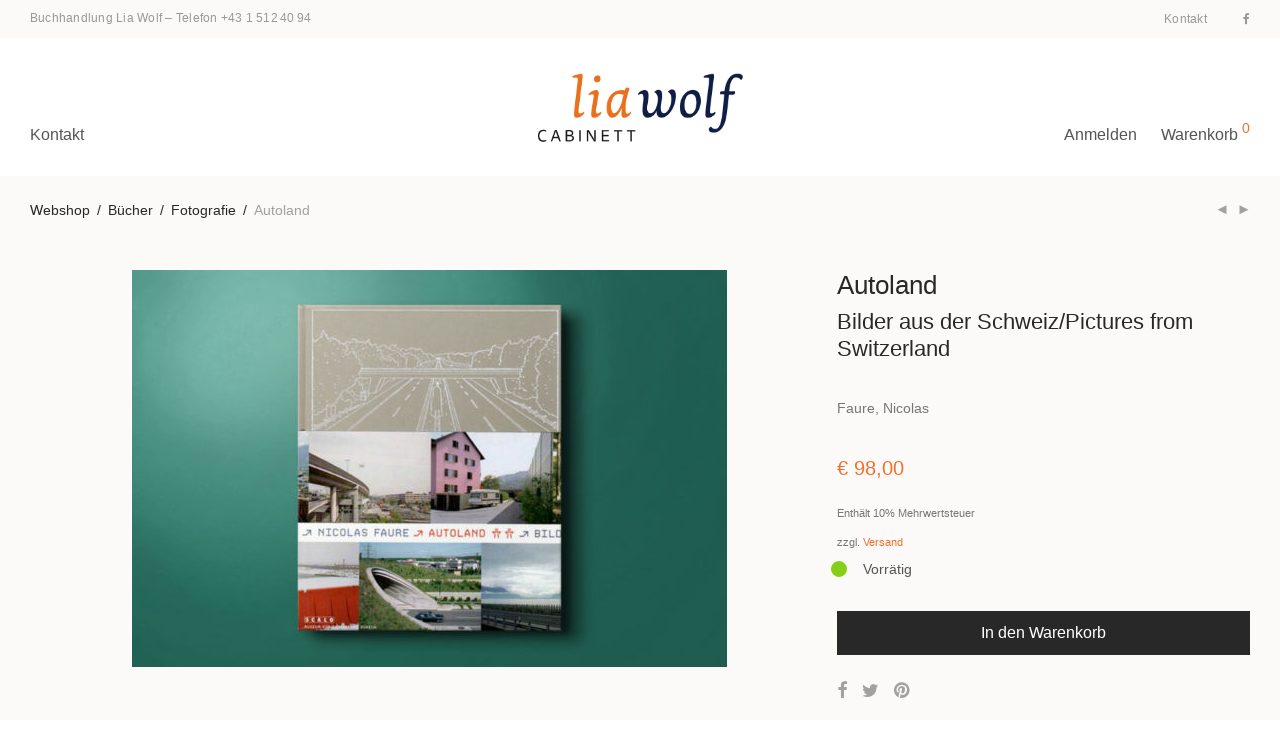

--- FILE ---
content_type: text/html; charset=UTF-8
request_url: https://www.wolf.at/produkt/autoland/
body_size: 17592
content:
<!DOCTYPE html>

<html lang="de-DE" class="footer-sticky-1">
    <head>
        <meta charset="UTF-8">
        <meta name="viewport" content="width=device-width, initial-scale=1.0, maximum-scale=1.0, user-scalable=no">
        
        <link rel="profile" href="http://gmpg.org/xfn/11">
		<link rel="pingback" href="https://www.wolf.at/wp/xmlrpc.php">
        
		<title>Autoland &mdash; Buchhandlung Lia Wolf</title>

<!-- The SEO Framework von Sybre Waaijer -->
<meta name="description" content="Jede suche hat einen Ausgangspunkt und ein Ziel. So trivial diese Feststellung auch anmuten mag, so unerl&auml;sslich ist sie f&uuml;r das Verst&auml;ndnis der Bilder in..." />
<meta property="og:image" content="https://www.wolf.at/app/uploads/2020/02/liawolf_978-3-908247-11-1_0002.jpg" />
<meta property="og:image:width" content="664" />
<meta property="og:image:height" content="820" />
<meta property="og:locale" content="de_DE" />
<meta property="og:type" content="product" />
<meta property="og:title" content="Autoland &mdash; Buchhandlung Lia Wolf" />
<meta property="og:description" content="Jede suche hat einen Ausgangspunkt und ein Ziel. So trivial diese Feststellung auch anmuten mag, so unerl&auml;sslich ist sie f&uuml;r das Verst&auml;ndnis der Bilder in diesem Buch. Fotografiert hat sie Nicolas..." />
<meta property="og:url" content="https://www.wolf.at/produkt/autoland/" />
<meta property="og:site_name" content="Buchhandlung Lia Wolf" />
<meta name="twitter:card" content="summary_large_image" />
<meta name="twitter:title" content="Autoland &mdash; Buchhandlung Lia Wolf" />
<meta name="twitter:description" content="Jede suche hat einen Ausgangspunkt und ein Ziel. So trivial diese Feststellung auch anmuten mag, so unerl&auml;sslich ist sie f&uuml;r das Verst&auml;ndnis der Bilder in diesem Buch. Fotografiert hat sie Nicolas..." />
<meta name="twitter:image" content="https://www.wolf.at/app/uploads/2020/02/liawolf_978-3-908247-11-1_0002.jpg" />
<meta name="twitter:image:width" content="664" />
<meta name="twitter:image:height" content="820" />
<link rel="canonical" href="https://www.wolf.at/produkt/autoland/" />
<!-- / The SEO Framework von Sybre Waaijer | 3.53ms meta | 1.84ms boot -->

<link rel='dns-prefetch' href='//s.w.org' />
<link rel="alternate" type="application/rss+xml" title="Buchhandlung Lia Wolf &raquo; Feed" href="https://www.wolf.at/feed/" />
<link rel="alternate" type="application/rss+xml" title="Buchhandlung Lia Wolf &raquo; Kommentar-Feed" href="https://www.wolf.at/comments/feed/" />
		<script type="text/javascript">
			window._wpemojiSettings = {"baseUrl":"https:\/\/s.w.org\/images\/core\/emoji\/13.1.0\/72x72\/","ext":".png","svgUrl":"https:\/\/s.w.org\/images\/core\/emoji\/13.1.0\/svg\/","svgExt":".svg","source":{"concatemoji":"https:\/\/www.wolf.at\/wp\/wp-includes\/js\/wp-emoji-release.min.js?ver=5.8.2"}};
			!function(e,a,t){var n,r,o,i=a.createElement("canvas"),p=i.getContext&&i.getContext("2d");function s(e,t){var a=String.fromCharCode;p.clearRect(0,0,i.width,i.height),p.fillText(a.apply(this,e),0,0);e=i.toDataURL();return p.clearRect(0,0,i.width,i.height),p.fillText(a.apply(this,t),0,0),e===i.toDataURL()}function c(e){var t=a.createElement("script");t.src=e,t.defer=t.type="text/javascript",a.getElementsByTagName("head")[0].appendChild(t)}for(o=Array("flag","emoji"),t.supports={everything:!0,everythingExceptFlag:!0},r=0;r<o.length;r++)t.supports[o[r]]=function(e){if(!p||!p.fillText)return!1;switch(p.textBaseline="top",p.font="600 32px Arial",e){case"flag":return s([127987,65039,8205,9895,65039],[127987,65039,8203,9895,65039])?!1:!s([55356,56826,55356,56819],[55356,56826,8203,55356,56819])&&!s([55356,57332,56128,56423,56128,56418,56128,56421,56128,56430,56128,56423,56128,56447],[55356,57332,8203,56128,56423,8203,56128,56418,8203,56128,56421,8203,56128,56430,8203,56128,56423,8203,56128,56447]);case"emoji":return!s([10084,65039,8205,55357,56613],[10084,65039,8203,55357,56613])}return!1}(o[r]),t.supports.everything=t.supports.everything&&t.supports[o[r]],"flag"!==o[r]&&(t.supports.everythingExceptFlag=t.supports.everythingExceptFlag&&t.supports[o[r]]);t.supports.everythingExceptFlag=t.supports.everythingExceptFlag&&!t.supports.flag,t.DOMReady=!1,t.readyCallback=function(){t.DOMReady=!0},t.supports.everything||(n=function(){t.readyCallback()},a.addEventListener?(a.addEventListener("DOMContentLoaded",n,!1),e.addEventListener("load",n,!1)):(e.attachEvent("onload",n),a.attachEvent("onreadystatechange",function(){"complete"===a.readyState&&t.readyCallback()})),(n=t.source||{}).concatemoji?c(n.concatemoji):n.wpemoji&&n.twemoji&&(c(n.twemoji),c(n.wpemoji)))}(window,document,window._wpemojiSettings);
		</script>
		<style type="text/css">
img.wp-smiley,
img.emoji {
	display: inline !important;
	border: none !important;
	box-shadow: none !important;
	height: 1em !important;
	width: 1em !important;
	margin: 0 .07em !important;
	vertical-align: -0.1em !important;
	background: none !important;
	padding: 0 !important;
}
</style>
	<link rel='stylesheet' id='wc-blocks-vendors-style-css'  href='https://www.wolf.at/app/plugins/woocommerce/packages/woocommerce-blocks/build/wc-blocks-vendors-style.css?ver=6.1.0' type='text/css' media='all' />
<link rel='stylesheet' id='wc-blocks-style-css'  href='https://www.wolf.at/app/plugins/woocommerce/packages/woocommerce-blocks/build/wc-blocks-style.css?ver=6.1.0' type='text/css' media='all' />
<link rel='stylesheet' id='photoswipe-css'  href='https://www.wolf.at/app/plugins/woocommerce/assets/css/photoswipe/photoswipe.min.css?ver=5.9.0' type='text/css' media='all' />
<link rel='stylesheet' id='photoswipe-default-skin-css'  href='https://www.wolf.at/app/plugins/woocommerce/assets/css/photoswipe/default-skin/default-skin.min.css?ver=5.9.0' type='text/css' media='all' />
<style id='woocommerce-inline-inline-css' type='text/css'>
.woocommerce form .form-row .required { visibility: visible; }
</style>
<link rel='stylesheet' id='wpml-legacy-horizontal-list-0-css'  href='//www.wolf.at/app/plugins/sitepress-multilingual-cms/templates/language-switchers/legacy-list-horizontal/style.min.css?ver=1' type='text/css' media='all' />
<link rel='stylesheet' id='searchwp-live-search-css'  href='https://www.wolf.at/app/plugins/searchwp-live-ajax-search/assets/styles/style.css?ver=1.6.1' type='text/css' media='all' />
<style id='wp-typography-custom-inline-css' type='text/css'>
sup{vertical-align: 60%;font-size: 75%;line-height: 100%}sub{vertical-align: -10%;font-size: 75%;line-height: 100%}.amp{font-family: Baskerville, "Goudy Old Style", "Palatino", "Book Antiqua", "Warnock Pro", serif;font-weight: normal;font-style: italic;font-size: 1.1em;line-height: 1em}.caps{font-size: 90%}.dquo{margin-left:-.40em}.quo{margin-left:-.2em}.pull-double{margin-left:-.38em}.push-double{margin-right:.38em}.pull-single{margin-left:-.15em}.push-single{margin-right:.15em}
</style>
<style id='wp-typography-safari-font-workaround-inline-css' type='text/css'>
body {-webkit-font-feature-settings: "liga";font-feature-settings: "liga";-ms-font-feature-settings: normal;}
</style>
<link rel='stylesheet' id='woocommerce-de_frontend_styles-css'  href='https://www.wolf.at/app/plugins/woocommerce-german-market/css/frontend.min.css?ver=3.12.5' type='text/css' media='all' />
<link rel='stylesheet' id='normalize-css'  href='https://www.wolf.at/app/themes/savoy/assets/css/third-party/normalize.min.css?ver=3.0.2' type='text/css' media='all' />
<link rel='stylesheet' id='slick-slider-css'  href='https://www.wolf.at/app/themes/savoy/assets/css/third-party/slick.min.css?ver=1.5.5' type='text/css' media='all' />
<link rel='stylesheet' id='slick-slider-theme-css'  href='https://www.wolf.at/app/themes/savoy/assets/css/third-party/slick-theme.min.css?ver=1.5.5' type='text/css' media='all' />
<link rel='stylesheet' id='magnific-popup-css'  href='https://www.wolf.at/app/themes/savoy/assets/css/third-party/magnific-popup.min.css?ver=0.9.7' type='text/css' media='all' />
<link rel='stylesheet' id='nm-grid-css'  href='https://www.wolf.at/app/themes/savoy/assets/css/grid.css?ver=2.6.3' type='text/css' media='all' />
<link rel='stylesheet' id='selectod-css'  href='https://www.wolf.at/app/themes/savoy/assets/css/third-party/selectod.min.css?ver=3.8.1' type='text/css' media='all' />
<link rel='stylesheet' id='nm-shop-css'  href='https://www.wolf.at/app/themes/savoy/assets/css/shop.css?ver=2.6.3' type='text/css' media='all' />
<link rel='stylesheet' id='nm-icons-css'  href='https://www.wolf.at/app/themes/savoy/assets/css/font-icons/theme-icons/theme-icons.min.css?ver=2.6.3' type='text/css' media='all' />
<link rel='stylesheet' id='nm-core-css'  href='https://www.wolf.at/app/themes/savoy/style.css?ver=2.6.3' type='text/css' media='all' />
<link rel='stylesheet' id='nm-elements-css'  href='https://www.wolf.at/app/themes/savoy/assets/css/elements.css?ver=2.6.3' type='text/css' media='all' />
<link rel='stylesheet' id='nm-child-theme-css'  href='https://www.wolf.at/app/themes/savoy-child/style.css?ver=5.8.2' type='text/css' media='all' />
<script type='text/javascript' src='https://www.wolf.at/wp/wp-includes/js/jquery/jquery.min.js?ver=3.6.0' id='jquery-core-js'></script>
<script type='text/javascript' src='https://www.wolf.at/wp/wp-includes/js/jquery/jquery-migrate.min.js?ver=3.3.2' id='jquery-migrate-js'></script>
<script type='text/javascript' id='woocommerce_de_frontend-js-extra'>
/* <![CDATA[ */
var sepa_ajax_object = {"ajax_url":"https:\/\/www.wolf.at\/wp\/wp-admin\/admin-ajax.php","nonce":"8bc2177e98"};
var woocommerce_remove_updated_totals = {"val":"0"};
var woocommerce_payment_update = {"val":"1"};
var german_market_price_variable_products = {"val":"gm_default"};
var german_market_price_variable_theme_extra_element = {"val":"none"};
var ship_different_address = {"message":"<p class=\"woocommerce-notice woocommerce-notice--info woocommerce-info\" id=\"german-market-puchase-on-account-message\">\"Lieferung an eine andere Adresse senden\" ist f\u00fcr die gew\u00e4hlte Zahlungsart \"Kauf auf Rechnung\" nicht verf\u00fcgbar und wurde deaktiviert!<\/p>","before_element":".woocommerce-checkout-payment"};
/* ]]> */
</script>
<script type='text/javascript' src='https://www.wolf.at/app/plugins/woocommerce-german-market/js/WooCommerce-German-Market-Frontend.min.js?ver=3.12.5' id='woocommerce_de_frontend-js'></script>
<link rel="https://api.w.org/" href="https://www.wolf.at/wp-json/" /><link rel="alternate" type="application/json" href="https://www.wolf.at/wp-json/wp/v2/product/29026" /><link rel="EditURI" type="application/rsd+xml" title="RSD" href="https://www.wolf.at/wp/xmlrpc.php?rsd" />
<link rel="wlwmanifest" type="application/wlwmanifest+xml" href="https://www.wolf.at/wp/wp-includes/wlwmanifest.xml" /> 
<link rel="alternate" type="application/json+oembed" href="https://www.wolf.at/wp-json/oembed/1.0/embed?url=https%3A%2F%2Fwww.wolf.at%2Fprodukt%2Fautoland%2F" />
<link rel="alternate" type="text/xml+oembed" href="https://www.wolf.at/wp-json/oembed/1.0/embed?url=https%3A%2F%2Fwww.wolf.at%2Fprodukt%2Fautoland%2F&#038;format=xml" />
<meta name="generator" content="WPML ver:4.4.12 stt:1,3;" />
	<noscript><style>.woocommerce-product-gallery{ opacity: 1 !important; }</style></noscript>
	<meta name="generator" content="Powered by WPBakery Page Builder - drag and drop page builder for WordPress."/>
<link rel="icon" href="https://www.wolf.at/app/uploads/2017/12/cropped-liawolf-logo-square-1-32x32.jpg" sizes="32x32" />
<link rel="icon" href="https://www.wolf.at/app/uploads/2017/12/cropped-liawolf-logo-square-1-192x192.jpg" sizes="192x192" />
<link rel="apple-touch-icon" href="https://www.wolf.at/app/uploads/2017/12/cropped-liawolf-logo-square-1-180x180.jpg" />
<meta name="msapplication-TileImage" content="https://www.wolf.at/app/uploads/2017/12/cropped-liawolf-logo-square-1-270x270.jpg" />
<style type="text/css" class="nm-custom-styles">body{font-family:Open Sans,sans-serif;}.nm-menu li a{font-size:16px;font-weight:normal;}#nm-mobile-menu .menu > li > a{font-weight:normal;}#nm-mobile-menu-main-ul.menu > li > a{font-size:14px;}#nm-mobile-menu-secondary-ul.menu li a{font-size:13px;}.vc_tta.vc_tta-accordion .vc_tta-panel-title > a,.vc_tta.vc_general .vc_tta-tab > a,.nm-team-member-content h2,.nm-post-slider-content h3,.vc_pie_chart .wpb_pie_chart_heading,.wpb_content_element .wpb_tour_tabs_wrapper .wpb_tabs_nav a,.wpb_content_element .wpb_accordion_header a,.woocommerce-order-details .order_details tfoot tr:last-child th,.woocommerce-order-details .order_details tfoot tr:last-child td,#order_review .shop_table tfoot .order-total,#order_review .shop_table tfoot .order-total,.cart-collaterals .shop_table tr.order-total,.shop_table.cart .nm-product-details a,#nm-shop-sidebar-popup #nm-shop-search input,.nm-shop-categories li a,.nm-shop-filter-menu li a,.woocommerce-message,.woocommerce-info,.woocommerce-error,blockquote,.commentlist .comment .comment-text .meta strong,.nm-related-posts-content h3,.nm-blog-no-results h1,.nm-term-description,.nm-blog-categories-list li a,.nm-blog-categories-toggle li a,.nm-blog-heading h1,#nm-mobile-menu-top-ul .nm-mobile-menu-item-search input{font-size:18px;}@media all and (max-width:768px){.vc_toggle_title h3{font-size:18px;}}@media all and (max-width:400px){#nm-shop-search input{font-size:18px;}}.add_to_cart_inline .add_to_cart_button,.add_to_cart_inline .amount,.nm-product-category-text > a,.nm-testimonial-description,.nm-feature h3,.nm_btn,.vc_toggle_content,.nm-message-box,.wpb_text_column,#nm-wishlist-table ul li.title .woocommerce-loop-product__title,.nm-order-track-top p,.customer_details h3,.woocommerce-order-details .order_details tbody,.woocommerce-MyAccount-content .shop_table tr th,.woocommerce-MyAccount-navigation ul li a,.nm-MyAccount-user-info .nm-username,.nm-MyAccount-dashboard,.nm-myaccount-lost-reset-password h2,.nm-login-form-divider span,.woocommerce-thankyou-order-details li strong,.woocommerce-order-received h3,#order_review .shop_table tbody .product-name,.woocommerce-checkout .nm-coupon-popup-wrap .nm-shop-notice,.nm-checkout-login-coupon .nm-shop-notice,.shop_table.cart .nm-product-quantity-pricing .product-subtotal,.shop_table.cart .product-quantity,.shop_attributes tr th,.shop_attributes tr td,#tab-description,.woocommerce-tabs .tabs li a,.woocommerce-product-details__short-description,.nm-shop-no-products h3,.nm-infload-controls a,#nm-shop-browse-wrap .term-description,.list_nosep .nm-shop-categories .nm-shop-sub-categories li a,.nm-shop-taxonomy-text .term-description,.nm-shop-loop-details h3,.woocommerce-loop-category__title,div.wpcf7-response-output,.wpcf7 .wpcf7-form-control,.widget_search button,.widget_product_search #searchsubmit,#wp-calendar caption,.widget .nm-widget-title,.post .entry-content,.comment-form p label,.no-comments,.commentlist .pingback p,.commentlist .trackback p,.commentlist .comment .comment-text .description,.nm-search-results .nm-post-content,.post-password-form > p:first-child,.nm-post-pagination a .long-title,.nm-blog-list .nm-post-content,.nm-blog-grid .nm-post-content,.nm-blog-classic .nm-post-content,.nm-blog-pagination a,.nm-blog-categories-list.columns li a,.page-numbers li a,.page-numbers li span,#nm-widget-panel .total,#nm-widget-panel .nm-cart-panel-item-price .amount,#nm-widget-panel .quantity .qty,#nm-widget-panel .nm-cart-panel-quantity-pricing > span.quantity,#nm-widget-panel .product-quantity,.nm-cart-panel-product-title,#nm-widget-panel .product_list_widget .empty,#nm-cart-panel-loader h5,.nm-widget-panel-header,.button,input[type=submit]{font-size:16px;}@media all and (max-width:991px){#nm-shop-sidebar .widget .nm-widget-title,.nm-shop-categories li a{font-size:16px;}}@media all and (max-width:768px){.vc_tta.vc_tta-accordion .vc_tta-panel-title > a,.vc_tta.vc_tta-tabs.vc_tta-tabs-position-left .vc_tta-tab > a,.vc_tta.vc_tta-tabs.vc_tta-tabs-position-top .vc_tta-tab > a,.wpb_content_element .wpb_tour_tabs_wrapper .wpb_tabs_nav a,.wpb_content_element .wpb_accordion_header a,.nm-term-description{font-size:16px;}}@media all and (max-width:550px){.shop_table.cart .nm-product-details a,.nm-shop-notice,.nm-related-posts-content h3{font-size:16px;}}@media all and (max-width:400px){.nm-product-category-text .nm-product-category-heading,.nm-team-member-content h2,#nm-wishlist-empty h1,.cart-empty,.nm-shop-filter-menu li a,.nm-blog-categories-list li a{font-size:16px;}}.vc_progress_bar .vc_single_bar .vc_label,.woocommerce-tabs .tabs li a span,.product .summary .price del .amount,#nm-shop-sidebar-popup-reset-button,#nm-shop-sidebar-popup .nm-shop-sidebar .widget:last-child .nm-widget-title,#nm-shop-sidebar-popup .nm-shop-sidebar .widget .nm-widget-title,.nm-shop-filter-menu li a i,.woocommerce-loop-category__title .count,span.wpcf7-not-valid-tip,.widget_rss ul li .rss-date,.wp-caption-text,.comment-respond h3 #cancel-comment-reply-link,.nm-blog-categories-toggle li .count,.nm-menu-wishlist-count,.nm-menu li.nm-menu-offscreen .nm-menu-cart-count,.nm-menu-cart .count,.nm-menu .sub-menu li a,body{font-size:14px;}@media all and (max-width:768px){.wpcf7 .wpcf7-form-control{font-size:14px;}}@media all and (max-width:400px){.nm-blog-grid .nm-post-content,.header-mobile-default .nm-menu-cart.no-icon .count{font-size:14px;}}#nm-wishlist-table .nm-variations-list,.nm-MyAccount-user-info .nm-logout-button.border,#order_review .place-order noscript,#payment .payment_methods li .payment_box,#order_review .shop_table tfoot .woocommerce-remove-coupon,.cart-collaterals .shop_table tr.cart-discount td a,#nm-shop-sidebar-popup #nm-shop-search-notice,.wc-item-meta,.variation,.woocommerce-password-hint,.woocommerce-password-strength,.nm-validation-inline-notices .form-row.woocommerce-invalid-required-field:after{font-size:12px;}body{font-weight:normal;}h1, .h1-size{font-weight:normal;}h2, .h2-size{font-weight:normal;}h3, .h3-size{font-weight:normal;}h4, .h4-size,h5, .h5-size,h6, .h6-size{font-weight:normal;}body{color:#777777;}.nm-portfolio-single-back a span {background:#777777;}.mfp-close,.wpb_content_element .wpb_tour_tabs_wrapper .wpb_tabs_nav li.ui-tabs-active a,.vc_pie_chart .vc_pie_chart_value,.vc_progress_bar .vc_single_bar .vc_label .vc_label_units,.nm-testimonial-description,.form-row label,.woocommerce-form__label,#nm-shop-search-close:hover,.products .price .amount,.nm-shop-loop-actions > a,.nm-shop-loop-actions > a:active,.nm-shop-loop-actions > a:focus,.nm-infload-controls a,.woocommerce-breadcrumb a, .woocommerce-breadcrumb span,.variations,.woocommerce-grouped-product-list-item__label a,.woocommerce-grouped-product-list-item__price ins .amount,.woocommerce-grouped-product-list-item__price > .amount,.nm-quantity-wrap .quantity .nm-qty-minus,.nm-quantity-wrap .quantity .nm-qty-plus,.product .summary .single_variation_wrap .nm-quantity-wrap label:not(.nm-qty-label-abbrev),.woocommerce-tabs .tabs li.active a,.shop_attributes th,.product_meta,.shop_table.cart .nm-product-details a,.shop_table.cart .product-quantity,.shop_table.cart .nm-product-quantity-pricing .product-subtotal,.shop_table.cart .product-remove a,.cart-collaterals,.nm-cart-empty,#order_review .shop_table,#payment .payment_methods li label,.woocommerce-thankyou-order-details li strong,.wc-bacs-bank-details li strong,.nm-MyAccount-user-info .nm-username strong,.woocommerce-MyAccount-navigation ul li a:hover,.woocommerce-MyAccount-navigation ul li.is-active a,.woocommerce-table--order-details,#nm-wishlist-empty .note i,a.dark,a:hover,.nm-blog-heading h1 strong,.nm-post-header .nm-post-meta a,.nm-post-pagination a,.commentlist > li .comment-text .meta strong,.commentlist > li .comment-text .meta strong a,.comment-form p label,.entry-content strong,blockquote,blockquote p,.widget_search button,.widget_product_search #searchsubmit,.widget_recent_comments ul li .comment-author-link,.widget_recent_comments ul li:before{color:#282828;}@media all and (max-width: 991px){.nm-shop-menu .nm-shop-filter-menu li a:hover,.nm-shop-menu .nm-shop-filter-menu li.active a,#nm-shop-sidebar .widget.show .nm-widget-title,#nm-shop-sidebar .widget .nm-widget-title:hover{color:#282828;}}.nm-portfolio-single-back a:hover span{background:#282828;}.wpb_content_element .wpb_tour_tabs_wrapper .wpb_tabs_nav a,.wpb_content_element .wpb_accordion_header a,#nm-shop-search-close,.woocommerce-breadcrumb,.nm-single-product-menu a,.star-rating:before,.woocommerce-tabs .tabs li a,.product_meta span.sku,.product_meta a,.nm-product-wishlist-button-wrap a,.nm-product-share a,.nm-wishlist-share ul li a:not(:hover),.nm-post-meta,.nm-post-share a,.nm-post-pagination a .short-title,.commentlist > li .comment-text .meta time{color:#a1a1a1;}.vc_toggle_title i,#nm-wishlist-empty p.icon i,h1{color:#282828;}h2{color:#282828;}h3{color:#282828;}h4, h5, h6{color:#282828;}a,a.dark:hover,a.gray:hover,a.invert-color:hover,.nm-highlight-text,.nm-highlight-text h1,.nm-highlight-text h2,.nm-highlight-text h3,.nm-highlight-text h4,.nm-highlight-text h5,.nm-highlight-text h6,.nm-highlight-text p,.nm-menu-wishlist-count,.nm-menu-cart a .count,.nm-menu li.nm-menu-offscreen .nm-menu-cart-count,.page-numbers li span.current,.page-numbers li a:hover,.nm-blog .sticky .nm-post-thumbnail:before,.nm-blog .category-sticky .nm-post-thumbnail:before,.nm-blog-categories-list li a:hover,.nm-blog-categories ul li.current-cat a,.widget ul li.active,.widget ul li a:hover,.widget ul li a:focus,.widget ul li a.active,#wp-calendar tbody td a,.nm-banner-link.type-txt:hover,.nm-banner.text-color-light .nm-banner-link.type-txt:hover,.nm-portfolio-categories li.current a,.add_to_cart_inline ins,.nm-product-categories.layout-separated .product-category:hover .nm-product-category-text > a,.woocommerce-breadcrumb a:hover,.products .price ins .amount,.products .price ins,.no-touch .nm-shop-loop-actions > a:hover,.nm-shop-menu ul li a:hover,.nm-shop-menu ul li.current-cat > a,.nm-shop-menu ul li.active a,.nm-shop-heading span,.nm-single-product-menu a:hover,.woocommerce-product-gallery__trigger:hover,.woocommerce-product-gallery .flex-direction-nav a:hover,.product-summary .price .amount,.product-summary .price ins,.product .summary .price .amount,.nm-product-wishlist-button-wrap a.added:active,.nm-product-wishlist-button-wrap a.added:focus,.nm-product-wishlist-button-wrap a.added:hover,.nm-product-wishlist-button-wrap a.added,.woocommerce-tabs .tabs li a span,#review_form .comment-form-rating .stars:hover a,#review_form .comment-form-rating .stars.has-active a,.product_meta a:hover,.star-rating span:before,.nm-order-view .commentlist li .comment-text .meta,.nm_widget_price_filter ul li.current,.post-type-archive-product .widget_product_categories .product-categories > li:first-child > a,.widget_product_categories ul li.current-cat > a,.widget_layered_nav ul li.chosen a,.widget_layered_nav_filters ul li.chosen a,.product_list_widget li ins .amount,.woocommerce.widget_rating_filter .wc-layered-nav-rating.chosen > a,.nm-wishlist-button.added:active,.nm-wishlist-button.added:focus,.nm-wishlist-button.added:hover,.nm-wishlist-button.added,.slick-prev:not(.slick-disabled):hover,.slick-next:not(.slick-disabled):hover,.flickity-button:hover,.pswp__button:hover,.nm-portfolio-categories li a:hover{color:#ed702b;}.nm-blog-categories ul li.current-cat a,.nm-portfolio-categories li.current a,.woocommerce-product-gallery.pagination-enabled .flex-control-thumbs li img.flex-active,.widget_layered_nav ul li.chosen a,.widget_layered_nav_filters ul li.chosen a,.slick-dots li.slick-active button,.flickity-page-dots .dot.is-selected{border-color:#ed702b;}.blockUI.blockOverlay:after,.nm-loader:after,.nm-image-overlay:before,.nm-image-overlay:after,.gallery-icon:before,.gallery-icon:after,.widget_tag_cloud a:hover,.widget_product_tag_cloud a:hover{background:#ed702b;}@media all and (max-width:400px){.woocommerce-product-gallery.pagination-enabled .flex-control-thumbs li img.flex-active,.slick-dots li.slick-active button,.flickity-page-dots .dot.is-selected{background:#ed702b;}}.header-border-1 .nm-header,.nm-blog-list .nm-post-divider,#nm-blog-pagination.infinite-load,.nm-post-pagination,.no-post-comments .nm-related-posts,.nm-footer-widgets.has-border,#nm-shop-browse-wrap.nm-shop-description-borders .term-description,.nm-shop-sidebar-default #nm-shop-sidebar .widget,.nm-infload-controls a,.woocommerce-tabs,.upsells,.related,.shop_table.cart tr td,#order_review .shop_table tbody tr th,#order_review .shop_table tbody tr td,#payment .payment_methods,#payment .payment_methods li,.woocommerce-MyAccount-orders tr td,.woocommerce-MyAccount-orders tr:last-child td,.woocommerce-table--order-details tbody tr td,.woocommerce-table--order-details tbody tr:first-child td,.woocommerce-table--order-details tfoot tr:last-child td,.woocommerce-table--order-details tfoot tr:last-child th,#nm-wishlist-table > ul > li,#nm-wishlist-table > ul:first-child > li,.wpb_accordion .wpb_accordion_section,.nm-portfolio-single-footer{border-color:#eeeeee;}.nm-blog-classic .nm-post-divider,.nm-search-results .nm-post-divider{background:#eeeeee;}.nm-blog-categories-list li span,.nm-shop-menu ul li > span,.nm-portfolio-categories li span{color: #cccccc;}.nm-post-meta:before,.nm-testimonial-author span:before{background:#cccccc;}.button,input[type=submit],.widget_tag_cloud a, .widget_product_tag_cloud a,.add_to_cart_inline .add_to_cart_button,#nm-shop-sidebar-popup-button,#order_review .shop_table tbody .product-name .product-quantity{color:#ffffff;background-color:#282828;}.button:hover,input[type=submit]:hover{color:#ffffff;}#nm-blog-pagination a,.button.border{border-color:#aaaaaa;}#nm-blog-pagination a,#nm-blog-pagination a:hover,.button.border,.button.border:hover{color:#282828;}#nm-blog-pagination a:not([disabled]):hover,.button.border:not([disabled]):hover{color:#282828;border-color:#282828;}.product-summary .quantity .nm-qty-minus,.product-summary .quantity .nm-qty-plus{color:#282828;}.nm-page-wrap{background-color:#ffffff;}.nm-divider .nm-divider-title,.nm-header-search{background:#ffffff;}.woocommerce-cart .blockOverlay,.woocommerce-checkout .blockOverlay {background-color:#ffffff !important;}.nm-top-bar{background:#fbfaf8;}.nm-top-bar .nm-top-bar-text,.nm-top-bar .nm-top-bar-text a,.nm-top-bar .nm-menu > li > a,.nm-top-bar .nm-menu > li > a:hover,.nm-top-bar-social li i{color:#999999;}.nm-header-placeholder{height:104px;}.nm-header{line-height:70px;padding-top:17px;padding-bottom:17px;background:#ffffff;}.home .nm-header{background:#ffffff;}.mobile-menu-open .nm-header{background:#ffffff !important;}.header-on-scroll .nm-header,.home.header-transparency.header-on-scroll .nm-header{background:#ffffff;}.header-on-scroll .nm-header:not(.static-on-scroll){padding-top:10px;padding-bottom:10px;}.nm-header.stacked .nm-header-logo,.nm-header.stacked-centered .nm-header-logo{padding-bottom:0px;}.nm-header-logo svg,.nm-header-logo img{height:70px;}@media all and (max-width:991px){.nm-header-placeholder{height:70px;}.nm-header{line-height:50px;padding-top:10px;padding-bottom:10px;}.nm-header.stacked .nm-header-logo,.nm-header.stacked-centered .nm-header-logo{padding-bottom:0px;}.nm-header-logo svg,.nm-header-logo img{height:42px;}}@media all and (max-width:400px){.nm-header-placeholder{height:70px;}.nm-header{line-height:50px;}.nm-header-logo svg,.nm-header-logo img{height:42px;}}.nm-menu li a{color:#555555;}.nm-menu li a:hover{color:#ed702b;}.header-transparency-light:not(.header-on-scroll):not(.mobile-menu-open) #nm-main-menu-ul > li > a,.header-transparency-light:not(.header-on-scroll):not(.mobile-menu-open) #nm-right-menu-ul > li > a{color:#ffffff;}.header-transparency-dark:not(.header-on-scroll):not(.mobile-menu-open) #nm-main-menu-ul > li > a,.header-transparency-dark:not(.header-on-scroll):not(.mobile-menu-open) #nm-right-menu-ul > li > a{color:#282828;}.header-transparency-light:not(.header-on-scroll):not(.mobile-menu-open) #nm-main-menu-ul > li > a:hover,.header-transparency-light:not(.header-on-scroll):not(.mobile-menu-open) #nm-right-menu-ul > li > a:hover{color:#dcdcdc;}.header-transparency-dark:not(.header-on-scroll):not(.mobile-menu-open) #nm-main-menu-ul > li > a:hover,.header-transparency-dark:not(.header-on-scroll):not(.mobile-menu-open) #nm-right-menu-ul > li > a:hover{color:#707070;}.no-touch .header-transparency-light:not(.header-on-scroll):not(.mobile-menu-open) .nm-header:hover{background-color:transparent;}.no-touch .header-transparency-dark:not(.header-on-scroll):not(.mobile-menu-open) .nm-header:hover{background-color:transparent;}.nm-menu .sub-menu{background:#282828;}.nm-menu .sub-menu li a{color:#a0a0a0;}.nm-menu .megamenu > .sub-menu > ul > li:not(.nm-menu-item-has-image) > a,.nm-menu .sub-menu li a .label,.nm-menu .sub-menu li a:hover{color:#eeeeee;}.nm-menu .megamenu.full > .sub-menu{padding-top:28px;padding-bottom:15px;background:#ffffff;}.nm-menu .megamenu.full > .sub-menu > ul{max-width:1080px;}.nm-menu .megamenu.full .sub-menu li a{color:#777777;}.nm-menu .megamenu.full > .sub-menu > ul > li:not(.nm-menu-item-has-image) > a,.nm-menu .megamenu.full .sub-menu li a:hover{color:#282828;}.nm-menu .megamenu > .sub-menu > ul > li.nm-menu-item-has-image{border-right-color:#eeeeee;}.nm-menu-icon span{background:#555555;}.header-transparency-light:not(.header-on-scroll):not(.mobile-menu-open) .nm-menu-icon span{background:#ffffff;}.header-transparency-dark:not(.header-on-scroll):not(.mobile-menu-open) .nm-menu-icon span{background:#282828;}#nm-mobile-menu{ background:#ffffff;}#nm-mobile-menu .menu li{border-bottom-color:#eeeeee;}#nm-mobile-menu .menu a,#nm-mobile-menu .menu li .nm-menu-toggle,#nm-mobile-menu-top-ul .nm-mobile-menu-item-search input,#nm-mobile-menu-top-ul .nm-mobile-menu-item-search span,.nm-mobile-menu-social-ul li a{color:#555555;}.no-touch #nm-mobile-menu .menu a:hover,#nm-mobile-menu .menu li.active > a,#nm-mobile-menu .menu > li.active > .nm-menu-toggle:before,#nm-mobile-menu .menu a .label,.nm-mobile-menu-social-ul li a:hover{color:#282828;}#nm-mobile-menu .sub-menu{border-top-color:#eeeeee;}.nm-footer-widgets{padding-top:55px;padding-bottom:15px;background-color:#ffffff;}.nm-footer-widgets,.nm-footer-widgets .widget ul li a,.nm-footer-widgets a{color:#777777;}.nm-footer-widgets .widget .nm-widget-title{color:#282828;}.nm-footer-widgets .widget ul li a:hover,.nm-footer-widgets a:hover{color:#dc9814;}.nm-footer-widgets .widget_tag_cloud a:hover,.nm-footer-widgets .widget_product_tag_cloud a:hover{background:#dc9814;}@media all and (max-width:991px){.nm-footer-widgets{padding-top:55px;padding-bottom:15px;}}.nm-footer-bar{color:#999999;}.nm-footer-bar-inner{padding-top:30px;padding-bottom:30px;background-color:#fbfaf8;}.nm-footer-bar a{color:#999999;}.nm-footer-bar a:hover{color:#888888;}.nm-footer-bar .menu > li{border-bottom-color:#3a3a3a;}.nm-footer-bar-social a{color:#eeeeee;}.nm-footer-bar-social a:hover{color:#c6c6c6;}@media all and (max-width:991px){.nm-footer-bar-inner{padding-top:30px;padding-bottom:30px;}}.nm-comments{background:#f7f7f7;}.nm-comments .commentlist > li,.nm-comments .commentlist .pingback,.nm-comments .commentlist .trackback{border-color:#e7e7e7;}#nm-shop-products-overlay,#nm-shop{background-color:#ffffff;}#nm-shop-taxonomy-header.has-image{height:370px;}.nm-shop-taxonomy-text-col{max-width:none;}.nm-shop-taxonomy-text h1{color:#282828;}.nm-shop-taxonomy-text .term-description{color:#777777;}@media all and (max-width:991px){#nm-shop-taxonomy-header.has-image{height:370px;}}@media all and (max-width:768px){#nm-shop-taxonomy-header.has-image{height:210px;}} .nm-shop-widget-scroll{height:145px;}.onsale{color:#373737;background:#ffffff;}.products li.outofstock .nm-shop-loop-thumbnail > a:after{color:#282828;background:#ffffff;}.nm-shop-loop-thumbnail{background:#eeeeee;}.has-bg-color .nm-single-product-bg{background:#fbfaf8;}.nm-featured-video-icon{color:#282828;background:#ffffff;}@media all and (max-width:1080px){.woocommerce-product-gallery__wrapper{max-width:500px;}.has-bg-color .woocommerce-product-gallery {background:#fbfaf8;}}@media all and (max-width:1080px){.woocommerce-product-gallery.pagination-enabled .flex-control-thumbs{background-color:#ffffff;}}.nm-variation-control.nm-variation-control-color li i{width:19px;height:19px;}.nm-variation-control.nm-variation-control-image li .nm-pa-image-thumbnail-wrap{width:19px;height:19px;}.nm-post-meta { display: none; }.woocommerce-loop-product__title { font-weight: 300; }</style>
<style type="text/css" class="nm-translation-styles">.products li.outofstock .nm-shop-loop-thumbnail > a:after{content:"Nicht vorrätig";}.nm-validation-inline-notices .form-row.woocommerce-invalid-required-field:after{content:"Benötigtes Feld.";}</style>
		<style type="text/css" id="wp-custom-css">
			.single-product .wgm-info.shipping_de.shipping_de_string { display: none; }		</style>
		<noscript><style> .wpb_animate_when_almost_visible { opacity: 1; }</style></noscript>    </head>
    
	<body class="product-template-default single single-product postid-29026 theme-savoy woocommerce woocommerce-page woocommerce-no-js nm-wpb-default nm-page-load-transition-0 nm-preload has-top-bar top-bar-mobile-0 header-fixed header-mobile-alt header-border-0 widget-panel-dark wpb-js-composer js-comp-ver-6.7.0 vc_responsive">
                
        <div class="nm-page-overflow">
            <div class="nm-page-wrap">
                <div id="nm-top-bar" class="nm-top-bar">
    <div class="nm-row">
        <div class="nm-top-bar-left col-xs-6">
            
            <div class="nm-top-bar-text">
                <p><a href="/">Buchhandlung Lia Wolf</a> – <a href="tel:+4315124094">Telefon +43 1 512 40 94</a></p>            </div>
        </div>

        <div class="nm-top-bar-right col-xs-6">
            <ul class="nm-top-bar-social"><li><a href="https://www.facebook.com/Lia-Wolf-photo-design-fashion-177858255589040/?ref=br_rs" target="_blank" title="Facebook" rel="nofollow"><i class="nm-font nm-font-facebook"></i></a></li></ul>
            <ul id="nm-top-menu" class="nm-menu"><li id="menu-item-13997" class="menu-item menu-item-type-custom menu-item-object-custom menu-item-13997"><a href="/kontakt/">Kontakt</a></li>
</ul>        </div>
    </div>                
</div>                            
                <div class="nm-page-wrap-inner">
                    <div id="nm-header-placeholder" class="nm-header-placeholder"></div>

<header id="nm-header" class="nm-header centered resize-on-scroll clear">
        <div class="nm-header-inner">
        <div class="nm-row">
        
    <div class="nm-header-logo">
    <a href="https://www.wolf.at/">
        <img src="https://www.wolf.at/app/uploads/2017/08/liawolf-cabinett-newsletter.png" class="nm-logo" width="370" height="107" alt="Buchhandlung Lia Wolf">
                <img src="https://www.wolf.at/app/themes/savoy/assets/img/logo-light@2x.png" class="nm-alt-logo" width="232" height="33" alt="Buchhandlung Lia Wolf">
            </a>
</div>
    <div class="nm-main-menu-wrap col-xs-6">
        <nav class="nm-main-menu">
            <ul id="nm-main-menu-ul" class="nm-menu">
                <li class="nm-menu-offscreen menu-item-default">
                    <span class="nm-menu-cart-count count nm-count-zero">0</span>                    <a href="#" id="nm-mobile-menu-button" class="clicked"><div class="nm-menu-icon"><span class="line-1"></span><span class="line-2"></span><span class="line-3"></span></div></a>
                </li>
                <li class="menu-item menu-item-type-custom menu-item-object-custom menu-item-13997"><a href="/kontakt/">Kontakt</a></li>
            </ul>
        </nav>

            </div>

    <div class="nm-right-menu-wrap col-xs-6">
        <nav class="nm-right-menu">
            <ul id="nm-right-menu-ul" class="nm-menu">
                <li class="nm-menu-account menu-item-default"><a href="https://www.wolf.at/kundenkonto/" id="nm-menu-account-btn">Anmelden</a></li><li class="nm-menu-cart menu-item-default no-icon"><a href="#" id="nm-menu-cart-btn"><span class="nm-menu-cart-title">Warenkorb</span> <span class="nm-menu-cart-count count nm-count-zero">0</span></a></li>            </ul>
        </nav>
    </div>

    </div>    </div>
</header>


	
		
			<div class="woocommerce-notices-wrapper"></div>
<div id="product-29026" class="nm-single-product layout-default gallery-col-7 summary-col-5 thumbnails-vertical has-bg-color meta-layout-default tabs-layout-default product type-product post-29026 status-publish first instock product_cat-fotografie product_cat-kulturgeschichte product_cat-monografie product_cat-raritaeten product_tag-farbfotografie product_tag-out-of-print product_tag-vergriffen has-post-thumbnail taxable shipping-taxable purchasable product-type-simple">
    <div class="nm-single-product-bg clear">
    
        
<div class="nm-single-product-top">
    <div class="nm-row">
        <div class="col-xs-9">
            <nav id="nm-breadcrumb" class="woocommerce-breadcrumb" itemprop="breadcrumb"><a href="https://www.wolf.at">Webshop</a><span class="delimiter">/</span><a href="https://www.wolf.at/produkt-kategorie/buecher/">Bücher</a><span class="delimiter">/</span><a href="https://www.wolf.at/produkt-kategorie/buecher/fotografie/">Fotografie</a><span class="delimiter">/</span>Autoland</nav>        </div>

        <div class="col-xs-3">
            <div class="nm-single-product-menu">
                <a href="https://www.wolf.at/produkt/die-da-drueben/" rel="next"><i class="nm-font nm-font-media-play flip"></i></a><a href="https://www.wolf.at/produkt/artists-im-zweiten-kuenstler-in-the-second-district-of-vienna/" rel="prev"><i class="nm-font nm-font-media-play"></i></a>            </div>
        </div>
    </div>
</div>
        
        <div id="nm-shop-notices-wrap"></div>
        <div class="nm-single-product-showcase">
            <div class="nm-single-product-summary-row nm-row">
                <div class="nm-single-product-summary-col col-xs-12">
                    <div class="woocommerce-product-gallery woocommerce-product-gallery--with-images woocommerce-product-gallery--columns-4 images lightbox-enabled" data-columns="4" style="opacity: 0; transition: opacity .25s ease-in-out;">
    
	    
    <figure class="woocommerce-product-gallery__wrapper">
		<figure data-thumb="https://www.wolf.at/app/uploads/2020/02/liawolf_978-3-908247-11-1_0001-100x100.jpg" class="woocommerce-product-gallery__image"><a href="https://www.wolf.at/app/uploads/2020/02/liawolf_978-3-908247-11-1_0001-1500x1000.jpg"><img width="595" height="397" src="https://www.wolf.at/app/uploads/2020/02/liawolf_978-3-908247-11-1_0001-595x397.jpg" class="attachment-shop_single size-shop_single" alt="Autoland" loading="lazy" title="Autoland" data-caption="" data-src="https://www.wolf.at/app/uploads/2020/02/liawolf_978-3-908247-11-1_0001-1500x1000.jpg" data-large_image="https://www.wolf.at/app/uploads/2020/02/liawolf_978-3-908247-11-1_0001-1500x1000.jpg" data-large_image_width="1220" data-large_image_height="813" srcset="https://www.wolf.at/app/uploads/2020/02/liawolf_978-3-908247-11-1_0001-595x397.jpg 595w, https://www.wolf.at/app/uploads/2020/02/liawolf_978-3-908247-11-1_0001-900x600.jpg 900w, https://www.wolf.at/app/uploads/2020/02/liawolf_978-3-908247-11-1_0001.jpg 1500w, https://www.wolf.at/app/uploads/2020/02/liawolf_978-3-908247-11-1_0001-320x213.jpg 320w, https://www.wolf.at/app/uploads/2020/02/liawolf_978-3-908247-11-1_0001-768x512.jpg 768w" sizes="(max-width: 595px) 100vw, 595px" /></a></figure>	</figure>
    
        
</div>

                    <div class="summary entry-summary">
                                                <div class="nm-product-summary-inner-col nm-product-summary-inner-col-1"><h1 class="product_title entry-title">Autoland</h1><h2 class="product_title">Bilder aus der Schweiz/Pictures from Switzerland</h2><p>Faure, Nicolas</p>
		
				<div class="legacy-itemprop-offers">

		
			<p class="price"><span class="woocommerce-Price-amount amount"><bdi><span class="woocommerce-Price-currencySymbol">&euro;</span>&nbsp;98,00</bdi></span></p>
		<div class="wgm-info woocommerce-de_price_taxrate ">Enthält 10% Mehrwertsteuer</div>
		<div class="wgm-info woocommerce_de_versandkosten">zzgl. <a class="versandkosten" href="https://www.wolf.at/versand__lieferung/" target="_blank">Versand</a></div><div class="wgm-info shipping_de shipping_de_string delivery-time-nicht-angegeben">
				<small>
					<span>Lieferzeit: nicht angegeben</span>
				</small>
			</div>
		</div>

		</div><div class="nm-product-summary-inner-col nm-product-summary-inner-col-2"><p class="stock in-stock">Vorrätig</p>

	    
    <form class="cart" action="https://www.wolf.at/produkt/autoland/" method="post" enctype='multipart/form-data'>
	 	            
        	<input type="hidden" id="quantity_6971c0757e904" name="quantity" value="1" />
	        
        <button type="submit" name="add-to-cart" value="29026" class="nm-simple-add-to-cart-button single_add_to_cart_button button alt">In den Warenkorb</button>
        
        	</form>

	

<div class="nm-product-share-wrap has-share-buttons">
	    
        <div class="nm-product-share">
        <a href="//www.facebook.com/sharer.php?u=https://www.wolf.at/produkt/autoland/" target="_blank" title="Auf Facebook teilen"><i class="nm-font nm-font-facebook"></i></a><a href="//twitter.com/share?url=https://www.wolf.at/produkt/autoland/" target="_blank" title="Auf Twitter teilen"><i class="nm-font nm-font-twitter"></i></a><a href="//pinterest.com/pin/create/button/?url=https://www.wolf.at/produkt/autoland/&amp;media=https://www.wolf.at/app/uploads/2020/02/liawolf_978-3-908247-11-1_0002.jpg&amp;description=Autoland" target="_blank" title="Auf Pinterest teilen"><i class="nm-font nm-font-pinterest"></i></a>    </div>
    </div>

</div>                                            </div>
                </div>
            </div>
        </div>
    
    </div>
        
			
    
    <div class="woocommerce-tabs wc-tabs-wrapper">
        <div class="nm-product-tabs-col">
            <div class="nm-row">
                <div class="col-xs-12">
                    <ul class="tabs wc-tabs" role="tablist">
                                                    <li class="description_tab" id="tab-title-description" role="tab" aria-controls="tab-description">
                                <a href="#tab-description">
                                    Beschreibung                                </a>
                            </li>
                                                    <li class="additional_information_tab" id="tab-title-additional_information" role="tab" aria-controls="tab-additional_information">
                                <a href="#tab-additional_information">
                                    Zusätzliche Information                                </a>
                            </li>
                                            </ul>
                </div>
            </div>

                            <div class="woocommerce-Tabs-panel woocommerce-Tabs-panel--description panel wc-tab" id="tab-description" role="tabpanel" aria-labelledby="tab-title-description">
                                        <div class="nm-row">
                        <div class="col-xs-12">
                            <div class="nm-tabs-panel-inner entry-content">
                                
<p>Jede suche hat einen Aus­gangs­punkt und ein Ziel. So tri­vi­al die­se Fest­stel­lung auch anmu­ten mag, so uner­läss­lich ist sie für das Ver­ständ­nis der Bil­der in die­sem Buch. Foto­gra­fiert hat sie Nico­las Fau­re, der von der Selbst­ver­ständ­lich­keit der Schwei­zer Auto­bahn und Ihrer Fol­gen im Para­dies der Ber­ge und Agglo­me­ra­tio­nen verführt.</p>
<p>Nicho­las Faure’s enga­ging color images of the high­ways of Switz­er­land are equal­ly con­cer­ned with the social expe­ri­ence of high­ways and the beau­ty of their&nbsp;forms.</p>
<p>Gestal­tung: Cor­nel Wind­lin, Gil­les Gavillet</p>
<p>Erst­auf­la­ge, sehr guter Zustand, neuwertig</p>
                            </div>
                        </div>
                    </div>
                                    </div>
                            <div class="woocommerce-Tabs-panel woocommerce-Tabs-panel--additional_information panel wc-tab" id="tab-additional_information" role="tabpanel" aria-labelledby="tab-title-additional_information">
                                        <div class="nm-row">
                        <div class="col-xs-12">
                            <div class="nm-tabs-panel-inner">
                                
<div class="nm-additional-information-inner">
    <table class="woocommerce-product-attributes shop_attributes">
			<tr class="woocommerce-product-attributes-item woocommerce-product-attributes-item--attribute_pa_autor">
			<th class="woocommerce-product-attributes-item__label">Autor</th>
			<td class="woocommerce-product-attributes-item__value"><p><a href="https://www.wolf.at/autor/faure-nicolas/" rel="tag">Faure, Nicolas</a></p>
</td>
		</tr>
			<tr class="woocommerce-product-attributes-item woocommerce-product-attributes-item--attribute_pa_einbandart">
			<th class="woocommerce-product-attributes-item__label">Einbandart</th>
			<td class="woocommerce-product-attributes-item__value"><p><a href="https://www.wolf.at/einbandart/hc/" rel="tag">Hardcover</a></p>
</td>
		</tr>
			<tr class="woocommerce-product-attributes-item woocommerce-product-attributes-item--attribute_pa_erscheinungsjahr">
			<th class="woocommerce-product-attributes-item__label">Erscheinungsjahr</th>
			<td class="woocommerce-product-attributes-item__value"><p><a href="https://www.wolf.at/erscheinungsjahr/1999/" rel="tag">1999</a></p>
</td>
		</tr>
			<tr class="woocommerce-product-attributes-item woocommerce-product-attributes-item--attribute_pa_herausgeber">
			<th class="woocommerce-product-attributes-item__label">Herausgeber</th>
			<td class="woocommerce-product-attributes-item__value"><p><a href="https://www.wolf.at/herausgeber/heller-martin-windlin-cornel/" rel="tag">Heller, Martin/Windlin, Cornel</a></p>
</td>
		</tr>
			<tr class="woocommerce-product-attributes-item woocommerce-product-attributes-item--attribute_pa_masseinheit">
			<th class="woocommerce-product-attributes-item__label">Maßeinheit</th>
			<td class="woocommerce-product-attributes-item__value"><p><a href="https://www.wolf.at/masseinheit/197-x-248-cm/" rel="tag">19,7 x 24,8 cm</a></p>
</td>
		</tr>
			<tr class="woocommerce-product-attributes-item woocommerce-product-attributes-item--attribute_pa_verlag">
			<th class="woocommerce-product-attributes-item__label">Verlag</th>
			<td class="woocommerce-product-attributes-item__value"><p><a href="https://www.wolf.at/verlag/scalo/" rel="tag">SCALO</a></p>
</td>
		</tr>
			<tr class="woocommerce-product-attributes-item woocommerce-product-attributes-item--attribute_ean">
			<th class="woocommerce-product-attributes-item__label">EAN</th>
			<td class="woocommerce-product-attributes-item__value"><p>9783908247111</p>
</td>
		</tr>
			<tr class="woocommerce-product-attributes-item woocommerce-product-attributes-item--attribute_isbn">
			<th class="woocommerce-product-attributes-item__label">ISBN</th>
			<td class="woocommerce-product-attributes-item__value"><p>978-3-908247-11-1</p>
</td>
		</tr>
			<tr class="woocommerce-product-attributes-item woocommerce-product-attributes-item--attribute_seitenanzahl">
			<th class="woocommerce-product-attributes-item__label">Seitenanzahl</th>
			<td class="woocommerce-product-attributes-item__value"><p>240</p>
</td>
		</tr>
			<tr class="woocommerce-product-attributes-item woocommerce-product-attributes-item--attribute_beschreibung">
			<th class="woocommerce-product-attributes-item__label">Beschreibung</th>
			<td class="woocommerce-product-attributes-item__value"><p>Deutsch/Englisch/Fanzösisch</p>
</td>
		</tr>
			<tr class="woocommerce-product-attributes-item woocommerce-product-attributes-item--attribute_untertitel">
			<th class="woocommerce-product-attributes-item__label">Untertitel</th>
			<td class="woocommerce-product-attributes-item__value"><p>Bilder aus der Schweiz/Pictures from Switzerland</p>
</td>
		</tr>
	</table>
</div>
                            </div>
                        </div>
                    </div>
                                    </div>
                    </div>
    </div>

    
<div id="nm-product-meta" class="product_meta">
    
    <div class="nm-row">
    	<div class="col-xs-12">

            
                        
                <span class="sku_wrapper">Artikelnummer: <span class="sku">liawolf-9783908247111</span></span>

            
            <span class="posted_in">Kategorien: <a href="https://www.wolf.at/produkt-kategorie/buecher/fotografie/" rel="tag">Fotografie</a>, <a href="https://www.wolf.at/produkt-kategorie/buecher/kulturgeschichte/" rel="tag">Kulturgeschichte</a>, <a href="https://www.wolf.at/produkt-kategorie/buecher/monografie/" rel="tag">Monografie</a>, <a href="https://www.wolf.at/produkt-kategorie/raritaeten/" rel="tag">Raritäten</a></span>
            <span class="tagged_as">Schlüsselworte: <a href="https://www.wolf.at/produkt-schlagwort/farbfotografie/" rel="tag">Farbfotografie</a>, <a href="https://www.wolf.at/produkt-schlagwort/out-of-print/" rel="tag">out of print</a>, <a href="https://www.wolf.at/produkt-schlagwort/vergriffen/" rel="tag">Vergriffen</a></span>
                        
        </div>
    </div>

</div>

	<section id="nm-related" class="related products">
        
        <div class="nm-row">
        	<div class="col-xs-12">
                
                                    <h2>Ähnliche Produkte</h2>
                
                <ul class="nm-products products xsmall-block-grid-2 small-block-grid-2 medium-block-grid-4 large-block-grid-4 grid-default layout-default has-action-links">

                    
                        <li class="product type-product post-11073 status-publish first instock product_cat-design product_cat-grafik-design product_tag-buchgestaltung product_tag-graphic-design product_tag-out-of-print product_tag-vergriffen has-post-thumbnail taxable shipping-taxable purchasable product-type-simple" data-product-id="11073">
	<div class="nm-shop-loop-product-wrap">
        
        
        <div class="nm-shop-loop-thumbnail">
            <a href="https://www.wolf.at/produkt/make-it-happen/" class="nm-shop-loop-thumbnail-link woocommerce-LoopProduct-link">
            <img src="https://www.wolf.at/app/themes/savoy/assets/img/placeholder.png" data-src="https://www.wolf.at/app/uploads/2018/03/liawolf_978-1-908175-69-4_0001-350x350.jpg" data-srcset="https://www.wolf.at/app/uploads/2018/03/liawolf_978-1-908175-69-4_0001-350x350.jpg 350w, https://www.wolf.at/app/uploads/2018/03/liawolf_978-1-908175-69-4_0001-100x100.jpg 100w" alt="" sizes="(max-width: 350px) 100vw, 350px" width="350" height="350" class="attachment-woocommerce_thumbnail size-woocommerce_thumbnail wp-post-image  lazyload" /><img src="https://www.wolf.at/app/themes/savoy/assets/img/transparent.gif" data-src="https://www.wolf.at/app/uploads/2018/03/liawolf_978-1-908175-69-4_0002-350x350.jpg" data-srcset="https://www.wolf.at/app/uploads/2018/03/liawolf_978-1-908175-69-4_0002-350x350.jpg 350w, https://www.wolf.at/app/uploads/2018/03/liawolf_978-1-908175-69-4_0002-100x100.jpg 100w" alt="" sizes="(max-width: 350px) 100vw, 350px" width="350" height="350" class="attachment-woocommerce_thumbnail size-woocommerce_thumbnail wp-post-image nm-shop-hover-image lazyload" />            </a>
        </div>
        
                
        <div class="nm-shop-loop-details">
            
            <div class="nm-shop-loop-title-price">
            <h3 class="woocommerce-loop-product__title"><a href="https://www.wolf.at/produkt/make-it-happen/" class="nm-shop-loop-title-link woocommerce-LoopProduct-link">Make it Happen</a></h3></a><p class="price"><span class="woocommerce-Price-amount amount"><bdi><span class="woocommerce-Price-currencySymbol">&euro;</span>&nbsp;180,00</bdi></span></p>
		<div class="wgm-info woocommerce-de_price_taxrate ">Enthält 10% Mehrwertsteuer</div>
		<div class="wgm-info woocommerce_de_versandkosten">zzgl. <a class="versandkosten" href="https://www.wolf.at/versand__lieferung/" target="_blank">Versand</a></div><div class="wgm-info shipping_de shipping_de_string delivery-time-nicht-angegeben">
				<small>
					<span>Lieferzeit: nicht angegeben</span>
				</small>
			</div>
		            </div>

            <div class="nm-shop-loop-actions">
            <a href="?add-to-cart=11073" data-quantity="1" class="button product_type_simple add_to_cart_button ajax_add_to_cart" data-product_id="11073" data-product_sku="liawolf-9781908175694" aria-label="„Make it Happen“ zu deinem Warenkorb hinzufügen" rel="nofollow">In den Warenkorb</a>            </div>
        </div>
    </div>
</li>

                    
                        <li class="product type-product post-11193 status-publish outofstock product_cat-architektur product_cat-fotografie product_tag-architekturfotografie product_tag-vergriffen has-post-thumbnail taxable shipping-taxable purchasable product-type-simple" data-product-id="11193">
	<div class="nm-shop-loop-product-wrap">
        
        
        <div class="nm-shop-loop-thumbnail">
            <a href="https://www.wolf.at/produkt/wang-shu-imagining-the-house/" class="nm-shop-loop-thumbnail-link woocommerce-LoopProduct-link">
            <img src="https://www.wolf.at/app/themes/savoy/assets/img/placeholder.png" data-src="https://www.wolf.at/app/uploads/2017/07/liawolf_978-3-03778-314-6_0034-350x350.jpg" data-srcset="https://www.wolf.at/app/uploads/2017/07/liawolf_978-3-03778-314-6_0034-350x350.jpg 350w, https://www.wolf.at/app/uploads/2017/07/liawolf_978-3-03778-314-6_0034-100x100.jpg 100w" alt="" sizes="(max-width: 350px) 100vw, 350px" width="350" height="350" class="attachment-woocommerce_thumbnail size-woocommerce_thumbnail wp-post-image  lazyload" /><img src="https://www.wolf.at/app/themes/savoy/assets/img/transparent.gif" data-src="https://www.wolf.at/app/uploads/2017/07/liawolf_978-3-03778-314-6_0035-350x350.jpg" data-srcset="https://www.wolf.at/app/uploads/2017/07/liawolf_978-3-03778-314-6_0035-350x350.jpg 350w, https://www.wolf.at/app/uploads/2017/07/liawolf_978-3-03778-314-6_0035-100x100.jpg 100w" alt="" sizes="(max-width: 350px) 100vw, 350px" width="350" height="350" class="attachment-woocommerce_thumbnail size-woocommerce_thumbnail wp-post-image nm-shop-hover-image lazyload" />            </a>
        </div>
        
                
        <div class="nm-shop-loop-details">
            
            <div class="nm-shop-loop-title-price">
            <h3 class="woocommerce-loop-product__title"><a href="https://www.wolf.at/produkt/wang-shu-imagining-the-house/" class="nm-shop-loop-title-link woocommerce-LoopProduct-link">Wang Shu —  Imagining the&nbsp;House</a></h3></a><p class="price"><span class="woocommerce-Price-amount amount"><bdi><span class="woocommerce-Price-currencySymbol">&euro;</span>&nbsp;0,00</bdi></span></p>
		<div class="wgm-info woocommerce-de_price_taxrate ">Enthält 10% Mehrwertsteuer</div>
		<div class="wgm-info woocommerce_de_versandkosten">zzgl. <a class="versandkosten" href="https://www.wolf.at/versand__lieferung/" target="_blank">Versand</a></div>
		            </div>

            <div class="nm-shop-loop-actions">
            <a href="https://www.wolf.at/produkt/wang-shu-imagining-the-house/" data-quantity="1" class="button product_type_simple" data-product_id="11193" data-product_sku="liawolf-9783037783146" aria-label="Lese mehr über &#8222;Wang Shu -  Imagining the House&#8220;" rel="nofollow">Weiterlesen</a>            </div>
        </div>
    </div>
</li>

                    
                        <li class="product type-product post-11256 status-publish outofstock product_cat-architektur product_tag-denkmalpflege product_tag-fassaden product_tag-vergriffen has-post-thumbnail taxable shipping-taxable product-type-simple" data-product-id="11256">
	<div class="nm-shop-loop-product-wrap">
        
        
        <div class="nm-shop-loop-thumbnail">
            <a href="https://www.wolf.at/produkt/historische-putztechniken/" class="nm-shop-loop-thumbnail-link woocommerce-LoopProduct-link">
            <img src="https://www.wolf.at/app/themes/savoy/assets/img/placeholder.png" data-src="https://www.wolf.at/app/uploads/2018/03/liawolf_978-3-03863-010-4_0001-350x350.jpg" data-srcset="https://www.wolf.at/app/uploads/2018/03/liawolf_978-3-03863-010-4_0001-350x350.jpg 350w, https://www.wolf.at/app/uploads/2018/03/liawolf_978-3-03863-010-4_0001-100x100.jpg 100w" alt="" sizes="(max-width: 350px) 100vw, 350px" width="350" height="350" class="attachment-woocommerce_thumbnail size-woocommerce_thumbnail wp-post-image  lazyload" /><img src="https://www.wolf.at/app/themes/savoy/assets/img/transparent.gif" data-src="https://www.wolf.at/app/uploads/2018/03/liawolf_978-3-03863-010-4_0002-350x350.jpg" data-srcset="https://www.wolf.at/app/uploads/2018/03/liawolf_978-3-03863-010-4_0002-350x350.jpg 350w, https://www.wolf.at/app/uploads/2018/03/liawolf_978-3-03863-010-4_0002-100x100.jpg 100w" alt="" sizes="(max-width: 350px) 100vw, 350px" width="350" height="350" class="attachment-woocommerce_thumbnail size-woocommerce_thumbnail wp-post-image nm-shop-hover-image lazyload" />            </a>
        </div>
        
                
        <div class="nm-shop-loop-details">
            
            <div class="nm-shop-loop-title-price">
            <h3 class="woocommerce-loop-product__title"><a href="https://www.wolf.at/produkt/historische-putztechniken/" class="nm-shop-loop-title-link woocommerce-LoopProduct-link">Historische Putztechniken</a></h3>            </div>

            <div class="nm-shop-loop-actions">
            <a href="https://www.wolf.at/produkt/historische-putztechniken/" data-quantity="1" class="button product_type_simple" data-product_id="11256" data-product_sku="liawolf-9783038630104" aria-label="Lese mehr über &#8222;Historische Putztechniken&#8220;" rel="nofollow">Weiterlesen</a>            </div>
        </div>
    </div>
</li>

                    
                        <li class="product type-product post-11163 status-publish last outofstock product_cat-architektur product_cat-fotografie product_tag-architekturfotografie product_tag-out-of-print product_tag-restaurierung product_tag-stadt product_tag-vergriffen product_tag-viennensia has-post-thumbnail taxable shipping-taxable product-type-simple" data-product-id="11163">
	<div class="nm-shop-loop-product-wrap">
        
        
        <div class="nm-shop-loop-thumbnail">
            <a href="https://www.wolf.at/produkt/palais-batthyany-strattmann-palais-trauttmansdorff/" class="nm-shop-loop-thumbnail-link woocommerce-LoopProduct-link">
            <img src="https://www.wolf.at/app/themes/savoy/assets/img/placeholder.png" data-src="https://www.wolf.at/app/uploads/2018/04/liawolf_978-3-0356-1196-0_0000-350x350.jpg" data-srcset="https://www.wolf.at/app/uploads/2018/04/liawolf_978-3-0356-1196-0_0000-350x350.jpg 350w, https://www.wolf.at/app/uploads/2018/04/liawolf_978-3-0356-1196-0_0000-100x100.jpg 100w" alt="" sizes="(max-width: 350px) 100vw, 350px" width="350" height="350" class="attachment-woocommerce_thumbnail size-woocommerce_thumbnail wp-post-image  lazyload" /><img src="https://www.wolf.at/app/themes/savoy/assets/img/transparent.gif" data-src="https://www.wolf.at/app/uploads/2018/04/liawolf_978-3-0356-1196-0_0009-350x350.jpg" data-srcset="https://www.wolf.at/app/uploads/2018/04/liawolf_978-3-0356-1196-0_0009-350x350.jpg 350w, https://www.wolf.at/app/uploads/2018/04/liawolf_978-3-0356-1196-0_0009-100x100.jpg 100w" alt="" sizes="(max-width: 350px) 100vw, 350px" width="350" height="350" class="attachment-woocommerce_thumbnail size-woocommerce_thumbnail wp-post-image nm-shop-hover-image lazyload" />            </a>
        </div>
        
                
        <div class="nm-shop-loop-details">
            
            <div class="nm-shop-loop-title-price">
            <h3 class="woocommerce-loop-product__title"><a href="https://www.wolf.at/produkt/palais-batthyany-strattmann-palais-trauttmansdorff/" class="nm-shop-loop-title-link woocommerce-LoopProduct-link">Palais Batthyány-Strattmann, Palais Trauttmansdorff</a></h3>            </div>

            <div class="nm-shop-loop-actions">
            <a href="https://www.wolf.at/produkt/palais-batthyany-strattmann-palais-trauttmansdorff/" data-quantity="1" class="button product_type_simple" data-product_id="11163" data-product_sku="liawolf-9783035611960" aria-label="Lese mehr über &#8222;Palais Batthyány-Strattmann, Palais Trauttmansdorff&#8220;" rel="nofollow">Weiterlesen</a>            </div>
        </div>
    </div>
</li>

                    
                </ul>
                
            </div>
        </div>

	</section>
    </div>


		
	
	
                </div> <!-- .nm-page-wrap-inner -->
            </div> <!-- .nm-page-wrap -->
            
            <footer id="nm-footer" class="nm-footer">
                                
                <div class="nm-footer-bar layout-default">
    <div class="nm-footer-bar-inner">
        <div class="nm-row">
            <div class="nm-footer-bar-left col-md-8 col-xs-12">
                
                <ul id="nm-footer-bar-menu" class="menu">
                    <li id="menu-item-14036" class="menu-item menu-item-type-post_type menu-item-object-page menu-item-14036"><a href="https://www.wolf.at/impressum/">Impressum</a></li>
<li id="menu-item-14074" class="menu-item menu-item-type-post_type menu-item-object-page menu-item-14074"><a href="https://www.wolf.at/datenschutz-rechtliche-hinweise/">Datenschutz / Rechtliche Hinweise</a></li>
<li id="menu-item-14040" class="menu-item menu-item-type-post_type menu-item-object-page menu-item-14040"><a href="https://www.wolf.at/zahlungsarten/">Zahlungsarten</a></li>
<li id="menu-item-14038" class="menu-item menu-item-type-post_type menu-item-object-page menu-item-14038"><a href="https://www.wolf.at/versand-lieferung/">Versand <span class="amp">&amp;</span> Lieferung</a></li>
<li id="menu-item-14039" class="menu-item menu-item-type-post_type menu-item-object-page menu-item-14039"><a href="https://www.wolf.at/widerruf/">Widerruf</a></li>
                                        <li class="nm-menu-item-copyright menu-item"><span>&copy; 2026 <a href="/kontakt/">Buchhandlung Lia Wolf GmbH</a></span></li>
                                    </ul>
            </div>

            <div class="nm-footer-bar-right col-md-4 col-xs-12">
                                    <ul class="nm-footer-bar-social"><li><a href="https://www.facebook.com/Lia-Wolf-photo-design-fashion-177858255589040/?ref=br_rs" target="_blank" title="Facebook" rel="nofollow"><i class="nm-font nm-font-facebook"></i></a></li></ul>                                                            </div>
        </div>
    </div>
</div>            </footer>
            
            <div id="nm-mobile-menu" class="nm-mobile-menu">
    <div class="nm-mobile-menu-scroll">
        <div class="nm-mobile-menu-content">
            <div class="nm-row">
                                
                <div class="nm-mobile-menu-main col-xs-12">
                    <ul id="nm-mobile-menu-main-ul" class="menu">
                        <li class="menu-item menu-item-type-custom menu-item-object-custom menu-item-13997"><a href="/kontakt/">Kontakt</a><span class="nm-menu-toggle"></span></li>
                    </ul>
                </div>
                
                                <div class="nm-mobile-menu-secondary col-xs-12">
                    <ul id="nm-mobile-menu-secondary-ul" class="menu">
                        <li class="nm-mobile-menu-item-cart menu-item"><a href="https://www.wolf.at/warenkorb/" id="nm-mobile-menu-cart-btn"><span class="nm-menu-cart-title">Warenkorb</span> <span class="nm-menu-cart-count count nm-count-zero">0</span></a></li><li class="nm-menu-item-login menu-item"><a href="https://www.wolf.at/kundenkonto/" id="nm-mobile-menu-account-btn">Anmelden</a></li>                    </ul>
                </div>
                                
                            </div>
        </div>
    </div>
</div>            
            <div id="nm-widget-panel" class="nm-widget-panel">
    <div class="nm-widget-panel-inner">
        <div class="nm-widget-panel-header">
            <div class="nm-widget-panel-header-inner">
                <a href="#" id="nm-widget-panel-close">
                    <span class="nm-cart-panel-title">Warenkorb</span>
                    <span class="nm-widget-panel-close-title">Schliessen</span>
                </a>
            </div>
        </div>

        <div class="widget_shopping_cart_content">
            
<div id="nm-cart-panel" class="nm-cart-panel-empty">

<form id="nm-cart-panel-form" action="https://www.wolf.at/warenkorb/" method="post">
    <input type="hidden" id="_wpnonce" name="_wpnonce" value="6909e077c2" /><input type="hidden" name="_wp_http_referer" value="/produkt/autoland/" /></form>
    
<div id="nm-cart-panel-loader">
    <h5 class="nm-loader">Aktualisiere…</h5>
</div>
    

<div class="nm-cart-panel-list-wrap">

<ul class="woocommerce-mini-cart cart_list product_list_widget ">
    
    
    <li class="empty">
        <i class="nm-font nm-font-close2"></i>
        <span>Es befinden sich keine Produkte im Warenkorb.</span>
    </li>

</ul><!-- end product list -->

</div>
    
<div class="nm-cart-panel-summary">
    
    <div class="nm-cart-panel-summary-inner">
        
                
        <p class="buttons nm-cart-empty-button">
            <a href="https://www.wolf.at/" id="nm-cart-panel-continue" class="button border">Weiter einkaufen</a>
        </p>
        
    </div>

</div>

    
</div>        </div>
    </div>
</div>            
            
            <div id="nm-page-overlay"></div>
            
            <div id="nm-quickview" class="clearfix"></div>
            
            <div id="nm-page-includes" class="products " style="display:none;">&nbsp;</div>

<script type="application/ld+json">{"@context":"https:\/\/schema.org\/","@graph":[{"@context":"https:\/\/schema.org\/","@type":"BreadcrumbList","itemListElement":[{"@type":"ListItem","position":1,"item":{"name":"Webshop","@id":"https:\/\/www.wolf.at"}},{"@type":"ListItem","position":2,"item":{"name":"B\u00fccher","@id":"https:\/\/www.wolf.at\/produkt-kategorie\/buecher\/"}},{"@type":"ListItem","position":3,"item":{"name":"Fotografie","@id":"https:\/\/www.wolf.at\/produkt-kategorie\/buecher\/fotografie\/"}},{"@type":"ListItem","position":4,"item":{"name":"Autoland","@id":"https:\/\/www.wolf.at\/produkt\/autoland\/"}}]},{"@context":"https:\/\/schema.org\/","@type":"Product","@id":"https:\/\/www.wolf.at\/produkt\/autoland\/#product","name":"Autoland","url":"https:\/\/www.wolf.at\/produkt\/autoland\/","description":"Jede suche hat einen Ausgangspunkt und ein Ziel. So trivial diese Feststellung auch anmuten mag, so unerl\u00e4sslich ist sie f\u00fcr das Verst\u00e4ndnis der Bilder in diesem Buch. Fotografiert hat sie Nicolas Faure, der von der Selbstverst\u00e4ndlichkeit der Schweizer Autobahn und Ihrer Folgen im Paradies der Berge und Agglomerationen verf\u00fchrt.\r\n\r\nNicholas Faure's engaging color images of the highways of Switzerland are equally concerned with the social experience of highways and the beauty of their forms.\r\n\r\nGestaltung: Cornel Windlin, Gilles Gavillet\r\n\r\nErstauflage, sehr guter Zustand, neuwertig","image":"https:\/\/www.wolf.at\/app\/uploads\/2020\/02\/liawolf_978-3-908247-11-1_0002.jpg","sku":"liawolf-9783908247111","offers":[{"@type":"Offer","price":"98.00","priceValidUntil":"2027-12-31","priceSpecification":{"price":"98.00","priceCurrency":"EUR","valueAddedTaxIncluded":"true"},"priceCurrency":"EUR","availability":"http:\/\/schema.org\/InStock","url":"https:\/\/www.wolf.at\/produkt\/autoland\/","seller":{"@type":"Organization","name":"Buchhandlung Lia Wolf","url":"https:\/\/www.wolf.at"}}]}]}</script>				<style type="text/css">
					.searchwp-live-search-results {
						opacity: 0;
						transition: opacity .25s ease-in-out;
						-moz-transition: opacity .25s ease-in-out;
						-webkit-transition: opacity .25s ease-in-out;
						height: 0;
						overflow: hidden;
						z-index: 9999995; /* Exceed SearchWP Modal Search Form overlay. */
						position: absolute;
						display: none;
					}

					.searchwp-live-search-results-showing {
						display: block;
						opacity: 1;
						height: auto;
						overflow: auto;
					}

					.searchwp-live-search-no-results {
						padding: 3em 2em 0;
						text-align: center;
					}

					.searchwp-live-search-no-min-chars:after {
						content: "Weiter tippen";
						display: block;
						text-align: center;
						padding: 2em 2em 0;
					}
				</style>
						<script>
			var _SEARCHWP_LIVE_AJAX_SEARCH_BLOCKS = true;
			var _SEARCHWP_LIVE_AJAX_SEARCH_ENGINE = 'default';
			var _SEARCHWP_LIVE_AJAX_SEARCH_CONFIG = 'default';
			</script>
			
<div class="nm-product-pswp pswp" tabindex="-1" role="dialog" aria-hidden="true">
	<div class="pswp__bg"></div>	
	<div class="pswp__scroll-wrap">
		<div class="pswp__container">
			<div class="pswp__item"></div>
			<div class="pswp__item"></div>
			<div class="pswp__item"></div>
		</div>		
		<div class="pswp__ui pswp__ui--hidden">
			<div class="pswp__top-bar">
				<div class="pswp__counter"></div>
				<button class="pswp__button pswp__button--close nm-font nm-font-close2" aria-label="Schließen (Esc)"></button>
				<button class="pswp__button pswp__button--share nm-font nm-font-plus" aria-label="Teilen"></button>
				<button class="pswp__button pswp__button--fs" aria-label="Vollbildmodus wechseln"></button>
				<button class="pswp__button pswp__button--zoom" aria-label="Vergrößern/Verkleinern"></button>
				<div class="pswp__preloader nm-loader"></div>
			</div>
			<div class="pswp__share-modal pswp__share-modal--hidden pswp__single-tap">
				<div class="pswp__share-tooltip"></div>
			</div>
			<button class="pswp__button pswp__button--arrow--left nm-font nm-font-angle-thin-left" aria-label="Zurück (linke Pfeiltaste)"></button>
			<button class="pswp__button pswp__button--arrow--right nm-font nm-font-angle-thin-right" aria-label="Weiter (rechte Pfeiltaste)"></button>
			<div class="pswp__caption">
				<div class="pswp__caption__center"></div>
			</div>
		</div>
	</div>
</div>
	<script type="text/javascript">
		(function () {
			var c = document.body.className;
			c = c.replace(/woocommerce-no-js/, 'woocommerce-js');
			document.body.className = c;
		})();
	</script>
	<script type='text/javascript' src='https://www.wolf.at/app/plugins/woocommerce/assets/js/jquery-blockui/jquery.blockUI.min.js?ver=2.7.0-wc.5.9.0' id='jquery-blockui-js'></script>
<script type='text/javascript' id='wc-add-to-cart-js-extra'>
/* <![CDATA[ */
var wc_add_to_cart_params = {"ajax_url":"\/wp\/wp-admin\/admin-ajax.php","wc_ajax_url":"\/?wc-ajax=%%endpoint%%","i18n_view_cart":"Warenkorb anzeigen","cart_url":"https:\/\/www.wolf.at\/warenkorb\/","is_cart":"","cart_redirect_after_add":"no"};
/* ]]> */
</script>
<script type='text/javascript' src='https://www.wolf.at/app/plugins/woocommerce/assets/js/frontend/add-to-cart.min.js?ver=5.9.0' id='wc-add-to-cart-js'></script>
<script type='text/javascript' src='https://www.wolf.at/app/plugins/js_composer/assets/lib/flexslider/jquery.flexslider.min.js?ver=6.7.0' id='flexslider-js'></script>
<script type='text/javascript' src='https://www.wolf.at/app/plugins/woocommerce/assets/js/photoswipe/photoswipe.min.js?ver=4.1.1-wc.5.9.0' id='photoswipe-js'></script>
<script type='text/javascript' src='https://www.wolf.at/app/plugins/woocommerce/assets/js/photoswipe/photoswipe-ui-default.min.js?ver=4.1.1-wc.5.9.0' id='photoswipe-ui-default-js'></script>
<script type='text/javascript' id='wc-single-product-js-extra'>
/* <![CDATA[ */
var wc_single_product_params = {"i18n_required_rating_text":"Bitte w\u00e4hle eine Wertung","review_rating_required":"yes","flexslider":{"rtl":false,"animation":"fade","smoothHeight":false,"directionNav":true,"controlNav":"thumbnails","slideshow":false,"animationSpeed":300,"animationLoop":false,"allowOneSlide":false},"zoom_enabled":"","zoom_options":[],"photoswipe_enabled":"1","photoswipe_options":{"shareEl":true,"closeOnScroll":false,"history":false,"hideAnimationDuration":0,"showAnimationDuration":0,"showHideOpacity":true,"bgOpacity":1,"loop":false,"closeOnVerticalDrag":false,"barsSize":{"top":0,"bottom":0},"tapToClose":true,"tapToToggleControls":false,"shareButtons":[{"id":"facebook","label":"Auf Facebook teilen","url":"https:\/\/www.facebook.com\/sharer\/sharer.php?u={{url}}"},{"id":"twitter","label":"Tweet","url":"https:\/\/twitter.com\/intent\/tweet?text={{text}}&url={{url}}"},{"id":"pinterest","label":"Pin it","url":"http:\/\/www.pinterest.com\/pin\/create\/button\/?url={{url}}&media={{image_url}}&description={{text}}"},{"id":"download","label":"Download image","url":"{{raw_image_url}}","download":true}]},"flexslider_enabled":"1"};
/* ]]> */
</script>
<script type='text/javascript' src='https://www.wolf.at/app/plugins/woocommerce/assets/js/frontend/single-product.min.js?ver=5.9.0' id='wc-single-product-js'></script>
<script type='text/javascript' src='https://www.wolf.at/app/plugins/woocommerce/assets/js/js-cookie/js.cookie.min.js?ver=2.1.4-wc.5.9.0' id='js-cookie-js'></script>
<script type='text/javascript' id='woocommerce-js-extra'>
/* <![CDATA[ */
var woocommerce_params = {"ajax_url":"\/wp\/wp-admin\/admin-ajax.php","wc_ajax_url":"\/?wc-ajax=%%endpoint%%"};
/* ]]> */
</script>
<script type='text/javascript' src='https://www.wolf.at/app/plugins/woocommerce/assets/js/frontend/woocommerce.min.js?ver=5.9.0' id='woocommerce-js'></script>
<script type='text/javascript' id='wc-cart-fragments-js-extra'>
/* <![CDATA[ */
var wc_cart_fragments_params = {"ajax_url":"\/wp\/wp-admin\/admin-ajax.php","wc_ajax_url":"\/?wc-ajax=%%endpoint%%","cart_hash_key":"wc_cart_hash_d9e324dd7cbcdf266b82187d58b49c4d","fragment_name":"wc_fragments_d9e324dd7cbcdf266b82187d58b49c4d","request_timeout":"5000"};
/* ]]> */
</script>
<script type='text/javascript' src='https://www.wolf.at/app/plugins/woocommerce/assets/js/frontend/cart-fragments.min.js?ver=5.9.0' id='wc-cart-fragments-js'></script>
<script type='text/javascript' src='https://www.wolf.at/app/themes/savoy/assets/js/plugins/modernizr.min.js?ver=2.8.3' id='modernizr-js'></script>
<script type='text/javascript' src='https://www.wolf.at/app/themes/savoy/assets/js/plugins/slick.min.js?ver=1.5.5' id='slick-slider-js'></script>
<script type='text/javascript' src='https://www.wolf.at/app/themes/savoy/assets/js/plugins/jquery.magnific-popup.min.js?ver=0.9.9' id='magnific-popup-js'></script>
<script type='text/javascript' id='nm-core-js-extra'>
/* <![CDATA[ */
var nm_wp_vars = {"themeUri":"https:\/\/www.wolf.at\/app\/themes\/savoy","ajaxUrl":"\/wp\/wp-admin\/admin-ajax.php","woocommerceAjaxUrl":"\/?wc-ajax=%%endpoint%%","searchUrl":"https:\/\/www.wolf.at\/?s=%%nmsearchkey%%","pageLoadTransition":"0","headerPlaceholderSetHeight":"1","cartPanelQtyArrows":"1","cartPanelQtyThrottleTimeout":"0","cartPanelShowOnAtc":"1","cartPanelHideOnAtcScroll":"1","shopFiltersAjax":"1","shopFiltersPopupAutoClose":"1","shopAjaxUpdateTitle":"1","shopImageLazyLoad":"1","shopScrollOffset":"70","shopScrollOffsetTablet":"70","shopScrollOffsetMobile":"70","shopSearch":"1","shopSearchHeader":"0","shopSearchUrl":"https:\/\/www.wolf.at\/?post_type=product&s=%%nmsearchkey%%","shopSearchMinChar":"2","shopSearchAutoClose":"1","searchSuggestions":"0","searchSuggestionsInstant":"0","searchSuggestionsMax":"6","shopAjaxAddToCart":"1","shopRedirectScroll":"1","shopCustomSelect":"1","quickviewLinks":{"thumb":"","title":"","link":"1"},"galleryZoom":"1","galleryThumbnailsSlider":"0","shopYouTubeRelated":"1","productAccordionCloseOpen":"1","checkoutTacLightbox":"1","rowVideoOnTouch":"0","wpGalleryPopup":"1","touchHover":"1","pushStateMobile":"0","infloadBuffer":"0","infloadPreserveScrollPos":"1","infloadSnapbackCache":"0","infloadSnapbackCacheLinks":""};
/* ]]> */
</script>
<script type='text/javascript' src='https://www.wolf.at/app/themes/savoy/assets/js/nm-core.min.js?ver=2.6.3' id='nm-core-js'></script>
<script type='text/javascript' src='https://www.wolf.at/app/themes/savoy/assets/js/nm-blog.min.js?ver=2.6.3' id='nm-blog-js'></script>
<script type='text/javascript' src='https://www.wolf.at/app/themes/savoy/assets/js/nm-shop-search.min.js?ver=2.6.3' id='nm-shop-search-js'></script>
<script type='text/javascript' src='https://www.wolf.at/app/themes/savoy/assets/js/plugins/selectod.custom.min.js?ver=3.8.1' id='selectod-js'></script>
<script type='text/javascript' src='https://www.wolf.at/app/themes/savoy/assets/js/nm-shop.min.js?ver=2.6.3' id='nm-shop-js'></script>
<script type='text/javascript' src='https://www.wolf.at/app/themes/savoy/assets/js/nm-shop-add-to-cart.min.js?ver=2.6.3' id='nm-shop-add-to-cart-js'></script>
<script type='text/javascript' src='https://www.wolf.at/app/themes/savoy/assets/js/nm-shop-single-product.min.js?ver=2.6.3' id='nm-shop-single-product-js'></script>
<script type='text/javascript' id='swp-live-search-client-js-extra'>
/* <![CDATA[ */
var searchwp_live_search_params = [];
searchwp_live_search_params = {"ajaxurl":"https:\/\/www.wolf.at\/wp\/wp-admin\/admin-ajax.php","origin_id":29026,"config":{"default":{"engine":"default","input":{"delay":300,"min_chars":3},"results":{"position":"bottom","width":"auto","offset":{"x":0,"y":5}},"spinner":{"lines":12,"length":8,"width":3,"radius":8,"scale":1,"corners":1,"color":"#424242","fadeColor":"transparent","speed":1,"rotate":0,"animation":"searchwp-spinner-line-fade-quick","direction":1,"zIndex":2000000000,"className":"spinner","top":"50%","left":"50%","shadow":"0 0 1px transparent","position":"absolute"}}},"msg_no_config_found":"Keine g\u00fcltige Konfiguration f\u00fcr SearchWP Live Search gefunden!","aria_instructions":"Wenn automatisch vervollst\u00e4ndigte Ergebnisse verf\u00fcgbar sind, dann verwende die Pfeile nach oben und unten zur Auswahl und die Eingabetaste, um zur gew\u00fcnschten Seite zu gelangen. Nutzende von Touch-Ger\u00e4ten erkunden mit Touch oder mit Wischgesten."};;
/* ]]> */
</script>
<script type='text/javascript' src='https://www.wolf.at/app/plugins/searchwp-live-ajax-search/assets/javascript/dist/script.min.js?ver=1.6.1' id='swp-live-search-client-js'></script>
<script type='text/javascript' src='https://www.wolf.at/app/plugins/wp-typography/js/clean-clipboard.min.js?ver=5.7.2' id='wp-typography-cleanup-clipboard-js'></script>
<script type='text/javascript' src='https://www.wolf.at/wp/wp-includes/js/wp-embed.min.js?ver=5.8.2' id='wp-embed-js'></script>
<script type='text/javascript' src='https://www.wolf.at/app/themes/savoy/assets/js/plugins/lazysizes.min.js?ver=4.0.1' id='lazysizes-js'></script>
        
        </div> <!-- .nm-page-overflow -->
	</body>
</html>
